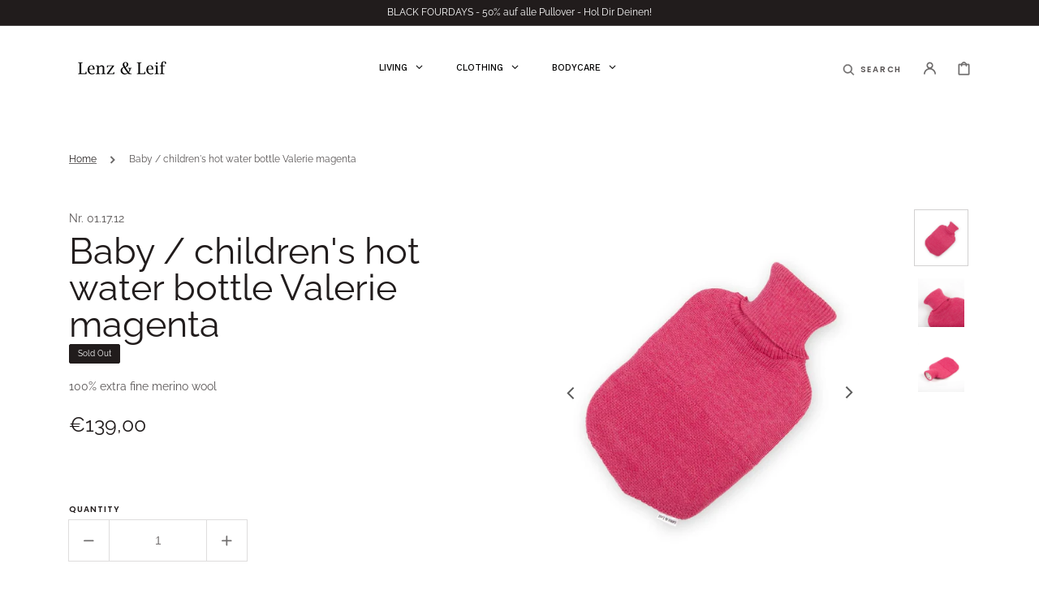

--- FILE ---
content_type: text/css
request_url: https://lenzleif.com/cdn/shop/t/8/assets/template-collection.css?v=45826844558077625471672856709
body_size: 2184
content:
.collection{position:relative}.collection-product-list{list-style:none;padding:0;margin-bottom:0}.title-wrapper-empty .title{display:flex;flex-direction:column;align-items:center}@media screen and (max-width: 749px){.collection .title:not(.title--no-heading){margin-top:-1rem}}@media screen and (min-width: 750px){.collection .title-wrapper-with-link--no-heading{margin-top:6rem}}.collection .grid__item,.template-search .grid__item{padding-bottom:2rem}.collection-product-count{margin-top:0;font-size:1.2rem;margin-left:1.6rem}@media screen and (min-width: 750px){.collection-product-count{margin-top:1.5rem}}.template-search .grid__item--small{padding-bottom:.5rem}.collection.loading .collection-product-count{visibility:hidden}@media screen and (max-width: 749px){.collection .grid__item:only-child{flex:0 0 100%;max-width:100%}}@media screen and (min-width: 750px){.collection .grid__item,.template-search .grid__item{padding-bottom:5rem}.template-search .grid__item--small{padding-bottom:1rem}}.collection .negative-margin,.template-search .negative-margin{margin-bottom:-2rem}@media screen and (min-width: 750px){.collection .negative-margin,.template-search .negative-margin{margin-bottom:-5rem}}@media screen and (min-width: 750px){.collection .negative-margin--small{margin-bottom:-1rem}}.collection .loading-overlay{top:0;right:0;bottom:0;left:0;display:none;width:100%;padding:0 5rem;background-color:rgba(var(--color-background),.7)}.collection.loading .loading-overlay{display:block}.collection--empty .title-wrapper{margin-top:10rem;margin-bottom:15rem}.collection-filters{display:flex;flex-direction:column;margin-bottom:2rem}@media screen and (min-width: 750px){.collection-filters{display:block}.collection-filters>*+*{margin-top:0;margin-left:2rem}}.collection-filters__label{display:block;color:var(--color-foreground-85);font-size:1.4rem;line-height:1;margin:0 0 1rem;width:100%}.collection-filters__summary{display:flex;align-items:center;justify-content:space-between;font-size:1.4rem;cursor:pointer;height:4.5rem;padding:0 1.5rem;min-width:25rem;margin-top:2.4rem;border:.1rem solid rgba(var(--color-foreground),.55)}.collection-filters__summary:after{position:static}.collection-filters__item{display:flex;grid-column:2;grid-row:1}.collection-filters__field{flex-grow:1}.collection-filters__field .select__select{text-transform:uppercase}.collection-filters__item button{padding:1.4rem 2.6rem;margin-left:1rem}.collection-filters__disclosure{min-width:25rem}.collection-filters__disclosure summary:after{top:0}.collection-filters__disclosure a{color:rgb(var(--color-foreground));cursor:pointer;display:block;padding:1.2rem;text-transform:capitalize;text-decoration:none}.collection-filters .collection-filters__sort{box-shadow:none;padding:0 2rem 0 1.5rem}.collection-filters__field .select .icon-caret,.collection-filters__field .customer select+svg{right:.6rem}.collection-filters__field .select .icon-caret path,.collection-filters__field .customer select+svg path{fill:rgba(var(--color-foreground-secondary))}.collection-filters .collection-filters__sort:focus{box-shadow:none;outline:none}@media screen and (min-width: 750px){.collection-filters .collection-filters__sort{width:18rem;max-width:100%}}.facets{display:block}.facets__form{display:grid;grid-template-columns:auto auto;grid-template-rows:auto auto;gap:1rem 2rem}.js .facets__form{grid-template-columns:calc(100% - 19rem) 17rem}.facets__container{grid-column:1;grid-row:1;display:flex;justify-content:space-between;flex-wrap:wrap;margin-left:-1.6rem}.facets__wrapper{display:flex;flex-wrap:wrap}.facets__heading{display:block;color:rgba(var(--color-foreground),.85);font-size:1.4rem;line-height:1;margin:0 0 1rem 1.6rem;width:100%}.facets__reset{margin-left:auto;text-decoration:none;font-size:1.2rem}.facets__disclosure{margin:0 0 1.6rem 1.6rem;transition:box-shadow var(--duration-short) ease;min-width:20rem;border-radius:50px;background-color:rgb(var(--color-scondary-element-background))}.facets__disclosure:hover{box-shadow:0 0 0 .1rem rgba(var(--color-foreground),.3)}.facets__summary{padding:1.2rem 1.2rem 1.2rem 2rem;font-size:1.2rem;color:rgba(var(--color-foreground-title))}.disclosure-has-popup[open]>.facets__summary:before{z-index:3}.facets__summary>span{line-height:1.3}.facets__summary-inner{display:flex;justify-content:space-between}.facets__summary-inner>span{font-family:var(--font-button-family);font-weight:var(--font-button-weight);font-style:var(--font-button-style);text-transform:var(--font-button-text-transform);letter-spacing:.1em;font-size:1rem}.facets__display{background-color:rgb(var(--color-background));position:absolute;border:1px solid rgba(var(--color-foreground),.2);top:calc(100% + 1rem);left:-.1rem;width:27rem;max-height:55rem;overflow-y:auto}.facets__header{padding:1.5rem 2rem;display:flex;justify-content:space-between;align-items:center;font-size:1.2rem;position:sticky;top:0;background-color:rgb(var(--color-background));z-index:1}.facets__header:before{content:"";position:absolute;bottom:0;left:50%;transform:translate(-50%);width:calc(100% - 4rem);height:1px;background-color:rgba(var(--color-foreground),.2)}.facets__list{padding:1.5rem 2rem}.facets__item{display:flex;align-items:center}.facets__item label,.facets__item input[type=checkbox]{cursor:pointer}.facet-checkbox{padding:.7rem 0;flex-grow:1;position:relative;font-size:1.2rem;display:flex;align-items:center;word-break:break-word}.facet-checkbox input[type=checkbox]{position:absolute;opacity:1;width:2rem;height:2rem;top:.5rem;left:0;z-index:-1;appearance:none;-webkit-appearance:none}.facet-checkbox .icon-checkmark-round{background-color:rgb(var(--color-background));margin-right:1rem;flex-shrink:0}.facet-checkbox .icon-checkmark{visibility:hidden;position:absolute;left:.6rem;z-index:5;top:1.4rem}.facet-checkbox>input[type=checkbox]:checked~.icon-checkmark{visibility:visible}.facet-checkbox>input[type=checkbox]:checked~.icon-checkmark-round{fill:rgba(var(--color-foreground))}.facet-checkbox--disabled{color:rgba(var(--color-foreground),.4)}.facets__price{display:flex;padding:2rem}.facets__price>*+*{margin-left:2rem}.facets__price .field{align-items:center}.facets__price .field .field__currency{position:absolute;top:50%;transform:translateY(-50%);right:.5rem}.facets__price .field__label{left:1.5rem}button.facets__button{min-height:0;margin:0 0 0 .5rem;box-shadow:none;padding-top:1.4rem;padding-bottom:1.4rem}.active-facets{display:flex;flex-wrap:wrap;align-items:center;width:100%;margin-left:-.8rem;grid-column:1 / span 2;grid-row:2}.active-facets__button{padding:1.1rem .2rem;text-decoration:none;margin-left:.5rem;display:block;min-width:12rem}.active-facets__button-remove{display:block;letter-spacing:.1rem}span.active-facets__button-inner{color:rgb(var(--color-foreground));box-shadow:0 0 0 .1rem rgb(var(--color-foreground));border-radius:2.6rem;font-size:1.2rem;min-height:0;min-width:0;padding:.9rem 1.5rem;display:flex;align-items:center;justify-content:space-between;text-transform:none;font-weight:500}.active-facets__button-remove span{font-size:1.2rem}.clear-all .active-facets__button,.active-facets__button-wrapper .active-facets__button-remove{margin-left:1.6rem}.clear-all .active-facets__button:hover .active-facets__button-inner,.active-facets__button-wrapper .active-facets__button-remove:hover span{color:rgba(var(--color-foreground),.75)}.clear-all span.active-facets__button-inner{padding:0;border:none;box-shadow:none;text-decoration:underline;text-underline-offset:.2rem;text-decoration-color:rgba(var(--color-foreground-secondary))}.clear-all .active-facets__button:hover .active-facets__button-inner,.clear-all .active-facets__button:focus-visible .active-facets__button-inner,.clear-all .active-facets__button:focus .active-facets__button-inner{box-shadow:none;outline:none;border:none}@media screen and (min-width: 990px){.active-facets__button{padding:0;margin:0 0 .8rem .8rem}.active-facets__button-remove{margin:0 0 .8rem .8rem}}.active-facets__button:hover .active-facets__button-inner{box-shadow:0 0 0 .2rem rgb(var(--color-foreground))}.active-facets__button--light .active-facets__button-inner{box-shadow:0 0 0 .1rem rgba(var(--color-foreground),.2)}.active-facets__button--light:hover .active-facets__button-inner{box-shadow:0 0 0 .2rem rgba(var(--color-foreground),.4)}a.active-facets__button:focus-visible,a.active-facets__button:focus{outline:none;box-shadow:none}a.active-facets__button:focus-visible .active-facets__button-inner,a.active-facets__button:focus .active-facets__button-inner{box-shadow:0 0 0 .1rem rgba(var(--color-foreground),.2),0 0 0 .2rem rgb(var(--color-background)),0 0 0 .4rem rgb(var(--color-foreground));outline:none}.active-facets__button svg{width:1.2rem;margin-left:.6rem;pointer-events:none;position:relative;top:.1rem}.active-facets__button svg path{stroke:rgba(var(--color-foreground),.5)}@media all and (min-width: 990px){.active-facets__button svg{width:1.6rem;position:static}}.active-facets facet-remove:only-child{display:none}.mobile-facets__clear{width:100%}.active-facets__button.disabled,.mobile-facets__clear.disabled{pointer-events:none}@media all and (min-width: 750px){.active-facets-mobile{display:none}}.count-bubble{position:relative;display:flex;justify-content:center;align-items:center;font-size:1rem;font-weight:600;width:2.5rem;height:2.5rem;border-radius:50%;background-color:rgba(var(--color-background),var(--alpha-button-border));color:rgb(var(--color-button));margin-left:.7rem;z-index:1}.count-bubble:empty{visibility:hidden}.icon-filter-two{position:absolute;width:2rem;height:2rem;right:1.2rem;z-index:0;color:rgb(var(--color-foreground-secondary))}.count-bubble--dot:empty{visibility:visible}.count-bubble--dot:before{content:"";width:.2rem;height:.2rem;display:block;background-color:rgb(var(--color-foreground));border-radius:50%}.mobile-facets{position:fixed;top:0;left:0;right:0;bottom:0;z-index:100;background-color:rgba(var(--color-foreground),.5);pointer-events:none}.mobile-facets__wrapper{margin-left:0;margin-bottom:1rem}.mobile-facets__wrapper .disclosure-has-popup[open]>summary:before{height:100vh;z-index:3}@media screen and (min-width: 750px){.mobile-facets{display:none}}.mobile-facets__inner{background-color:rgb(var(--color-background));width:calc(100% - 5rem);margin-left:auto;height:100%;overflow-y:auto;pointer-events:all;transition:transform var(--duration-short) ease}.menu-opening .mobile-facets__inner{transform:translate(0)}.disclosure-has-popup:not(.menu-opening) .mobile-facets__inner{transform:translate(105vw)}.mobile-facets__header{background-color:rgb(var(--color-background));border-bottom:.1rem solid rgba(var(--color-foreground),.2);padding:1rem 2.5rem;text-align:center;display:flex;position:sticky;top:0;z-index:2}.mobile-facets__header-inner{flex-grow:1;position:relative}.mobile-facets__info{padding:0 2.6rem}.mobile-facets__heading{font-size:1.4rem;margin:0}.mobile-facets__count{color:rgba(var(--color-foreground),.7);font-size:1.3rem;margin:0;flex-grow:1}.mobile-facets__open{text-align:center;width:100%;padding:0}.mobile-facets__open>*+*{margin-left:1rem}.mobile-facets__open svg{width:2rem}.mobile-facets__open line,.mobile-facets__open circle{stroke:rgba(var(--color-button),var(--alpha-button-border))}details[open] .mobile-facets__open{visibility:hidden}.mobile-facets__close{display:none;align-items:center;justify-content:center;position:fixed;top:.7rem;right:1rem;width:4.4rem;height:4.4rem;z-index:101;opacity:0;transition:opacity var(--duration-short) ease}.mobile-facets__close svg{width:2.2rem}details.menu-opening .mobile-facets__close{display:flex;opacity:1}details.menu-opening .mobile-facets__close svg{margin:0}.mobile-facets__close-button{margin-top:1.5rem;padding:1.2rem 2.6rem;text-decoration:none;display:flex;align-items:center;font-size:1.4rem;width:calc(100% - 5.2rem);background-color:transparent}.no-js .mobile-facets__close-button{display:none}.mobile-facets__close-button .icon-arrow{transform:rotate(180deg);margin-right:1rem;width:1.3rem}.mobile-facets__main{min-height:calc(100% - 15rem);padding:2.7rem 0 0;position:relative;z-index:1}.mobile-facets__details[open] .icon-caret{transform:rotate(180deg)}.no-js .mobile-facets__details{border-bottom:1px solid rgba(var(--color-foreground),.04)}.mobile-facets__highlight{opacity:0;visibility:hidden}.mobile-facets__checkbox:checked+.mobile-facets__highlight{visibility:visible;opacity:1;position:absolute;top:0;left:0;right:0;bottom:0;display:block;background-color:rgba(var(--color-foreground),.04)}.mobile-facets__checkbox:checked~.icon-checkmark-round{fill:currentColor}.mobile-facets__summary{padding:1.3rem 2.5rem}.mobile-facets__summary svg{width:1.8rem;margin-left:auto}.mobile-facets__summary>div,.facets__summary>div{display:flex;align-items:center}.js .mobile-facets__submenu{position:absolute;top:0;width:100%;bottom:0;left:0;background-color:rgb(var(--color-background));border:.1rem solid rgba(var(--color-foreground),.2);border-top:none;border-bottom:none;z-index:3;transform:translate(100%);visibility:hidden}.js details[open]>.mobile-facets__submenu{transition:transform .4s cubic-bezier(.29,.63,.44,1),visibility .4s cubic-bezier(.29,.63,.44,1)}.js details[open].menu-opening>.mobile-facets__submenu{transform:translate(0);visibility:visible}.js .menu-drawer__submenu .mobile-facets__submenu{overflow-y:auto}.mobile-facets__item{position:relative}input.mobile-facets__checkbox{width:1.6rem;height:1.6rem;position:absolute;left:4.1rem;top:1.2rem;z-index:0;appearance:none;-webkit-appearance:none}.mobile-facets__label{padding:1.5rem 0 1.5rem 4.5rem;width:100%;background-color:rgb(var(--color-background));transition:background-color .2s ease;word-break:break-word;display:flex}.mobile-facets__label>.icon-checkmark-round{position:relative;z-index:2;margin-right:.8rem;flex-shrink:0}.mobile-facets__label .icon-checkmark{position:absolute;top:2.1rem;left:5rem;visibility:hidden;z-index:5}.mobile-facets__label>input[type=checkbox]:checked~.icon-checkmark{visibility:visible}.mobile-facets__arrow,.mobile-facets__summary .icon-caret{margin-left:auto;display:block}.mobile-facets__label--disabled{opacity:.5}.mobile-facets__footer{background-color:rgb(var(--color-background));border-top:.1rem solid rgba(var(--color-foreground),.2);padding:2rem;bottom:0;position:sticky;display:flex;z-index:2}.mobile-facets__footer>*+*{margin-left:1rem}.mobile-facets__footer>*{width:50%}.mobile-facets__footer noscript .button{width:100%}.sorting .button{margin-top:2.4rem;padding-top:1.3rem}.mobile-facets__sort{display:flex;justify-content:space-between}.mobile-facets__sort label{flex-shrink:0}.mobile-facets__sort .select{width:auto}.no-js .mobile-facets__sort .select{position:relative;right:-1rem}.mobile-facets__sort .select .icon-caret{right:0}.mobile-facets__sort .select__select{box-shadow:none}
/*# sourceMappingURL=/cdn/shop/t/8/assets/template-collection.css.map?v=45826844558077625471672856709 */


--- FILE ---
content_type: text/css
request_url: https://lenzleif.com/cdn/shop/t/8/assets/section-main-product.css?v=51585942186517370011676057913
body_size: 2399
content:
.product--no-media{max-width:57rem;margin:0 auto}.product-section{margin-top:4rem}@media screen and (max-width: 989px){.gallery-before .product__media-wrapper{order:0}.gallery-before .product__info-wrapper{order:1}}@media screen and (min-width: 990px){.gallery-left .product__media-wrapper{order:0}.gallery-left .product__info-wrapper{order:1}}@media screen and (min-width: 750px){.product__info-container--sticky{position:sticky;top:3rem;z-index:2}.product__media-container .slider-buttons{display:none}}.slick-slider .slick-track,.slick-slider .slick-list{width:100%}.product__media-list img{height:auto;object-fit:contain!important}.shopify-payment-button__button{font-family:var(--font-button-family);font-weight:var(--font-button-weight);font-style:var(--font-button-style);text-transform:var(--font-button-text-transform);border-radius:0;min-height:5rem;overflow:hidden;text-transform:uppercase;font-size:1rem}shopify-payment-button__button:after{content:"111"}.shopify-payment-button__button--unbranded{background-color:rgba(var(--color-button),var(--alpha-button-background));box-shadow:0 0 0 .1rem rgba(var(--color-button),var(--alpha-button-border));font-size:1rem;line-height:1.2;letter-spacing:.07rem}.shopify-payment-button__button--unbranded:hover,.shopify-payment-button__button--unbranded:hover:not([disabled]){background-color:rgba(var(--color-foreground),var(--alpha-button-background))}.shopify-payment-button__button--unbranded:focus{outline:.3rem solid rgb(var(--color-foreground));outline-offset:.3rem}.shopify-payment-button__button--unbranded:focus-visible{outline:.3rem solid rgb(var(--color-foreground));outline-offset:.3rem}.shopify-payment-button__button--unbranded:focus:not(:focus-visible){outline:0}.shopify-payment-button__more-options{font-size:1.2rem;line-height:1.5;letter-spacing:.05rem;text-decoration:underline;text-underline-offset:.3rem}.product-form{display:block}.product-form__error-message-wrapper:not([hidden]){display:flex;align-items:flex-start;font-size:1.2rem;margin-bottom:1.5rem}.product-form__error-message-wrapper svg{flex-shrink:0;width:1.2rem;height:1.2rem;margin-right:.7rem;margin-top:.5rem}.product-form__input{flex:0 0 100%;padding:0;min-width:fit-content;border:none}.product-form__input:not(:last-of-type){margin:0 0 1.2rem}.product-form__input .quantity{width:100%}@media screen and (min-width: 990px){.product-form__input{flex:0 0 50%}}variant-radios,variant-selects{display:flex;flex-wrap:wrap}.product-form__input .form__label{padding-left:0}fieldset.product-form__input .form__label{margin-bottom:.2rem}.product-form__input input[type=radio]{clip:rect(0,0,0,0);overflow:hidden;position:absolute;height:1px;width:1px}.product-form__input input[type=radio]+label{border:.1rem solid rgba(var(--color-foreground),.55);border-radius:4rem;background-color:rgb(var(--color-background));color:rgb(var(--color-foreground));display:inline-block;margin:.7rem .5rem .2rem 0;padding:1rem 2rem;font-size:1.4rem;letter-spacing:.1rem;line-height:1;text-align:center;transition:border var(--duration-short) ease;cursor:pointer}.product-form__input input[type=radio]+label:hover{border:.1rem solid rgb(var(--color-foreground))}.product-form__input input[type=radio]:checked+label{background-color:rgb(var(--color-foreground));color:rgb(var(--color-background))}.product-form__input input[type=radio]:disabled+label{border-color:rgba(var(--color-foreground),.1);color:rgba(var(--color-foreground),.4);text-decoration:line-through}.product-form__input input[type=radio]:focus-visible+label{box-shadow:0 0 0 .3rem rgb(var(--color-background)),0 0 0 .5rem rgba(var(--color-foreground),.55)}.product-form__input input[type=radio]:focus+label{box-shadow:0 0 0 .3rem rgb(var(--color-background)),0 0 0 .5rem rgba(var(--color-foreground),.55)}.product-form__input input[type=radio]:focus:not(:focus-visible)+label{box-shadow:none}.product-parameters{display:grid;gap:2.4rem;padding-top:3rem;border-top:0rem solid rgba(var(--color-foreground))}.product__info-container .product-parameters{margin-top:4.8rem}@media screen and (min-width: 750px){.product-parameters{grid-template-columns:minmax(0,1fr) 20rem}}.product-form__buttons{display:flex;gap:2.4rem}.product-form__buttons>*{max-width:50%;width:50%}.product-form__submit[disabled]+.shopify-payment-button{display:none}.product__info-wrapper .share-buttons:last-of-type{margin:2rem 0 0}.product-tags{display:flex;gap:.8rem;flex-wrap:wrap;list-style:none;padding:0}.product-tags__tag{display:flex;align-items:center;font-size:1.2rem;color:rgba(var(--color-foreground));background-color:rgba(var(--color-scondary-element-background));padding:.7rem 1.5rem;border-radius:5rem}.product-tags__tag .icon{width:1.5rem;margin-left:1.3rem}.product-tags__tag .icon{color:rgba(var(--color-foreground),.5)}.shopify-payment-button__more-options{display:none}.shopify-payment-button__button{font-size:1rem;letter-spacing:.1rem}.product__info-container>*+*{margin:3.2rem 0 0}.product__info-container>*+*:last-of-type{margin:3.2rem 0 0}.product__info-container .product__description{margin:1.6rem 0;max-width:42rem}.product--no-media .product__info-container .product__description{margin:1.6rem auto}.product__info-container .product-form{margin:0}.product__info-container .share-button{margin-top:1rem}.product__text{margin-bottom:.5rem}.product__text.subtitle{font-size:1rem}a.product__text{display:block;text-decoration:none;color:rgba(var(--color-foreground),.75)}.product__text.uppercase{text-transform:uppercase}.product__title__wrapper{display:flex;flex-wrap:wrap;align-items:flex-end;gap:1.2rem;margin-bottom:1.5rem}.product--no-media .product__title__wrapper{justify-content:center}.product__title{word-break:break-word;margin-bottom:0;font-weight:500;line-height:1}.product__title__wrapper+p.product__text{margin-top:-1.5rem}p.product__text+.product__title__wrapper,p.product__text+.product__title__wrapper .product__title{margin-top:0}.product__accordion .accordion__content{padding:0 1rem}.product .price--sold-out .price__badge-sale{display:none}.product__additional:not(:first-child){margin-top:3rem}.product__media-list-wrapper{display:flex;align-items:flex-start;justify-content:center}.product__media-list{width:100%;max-width:100%}.product__media-list img{object-fit:cover;object-position:center;width:100%!important;max-width:100%}.product__media-sublist{display:none;margin:0;padding:0;list-style:none}.product__media-list .slick-arrow{position:absolute;top:50%;transform:translateY(-50%);z-index:1;font-size:0;line-height:0;display:flex;align-items:center;justify-content:center;width:52px;height:52px;cursor:pointer;transition:var(--duration-default);border:.2rem solid transparent;border-radius:50%}.product__media-list .slick-arrow:hover{border:.2rem solid rgba(var(--color-foreground),.5)}.product__media-list .slick-next{right:25px}.product__media-list .slick-prev{left:25px}.product__media-subitem{padding:.5rem;width:67px!important;height:70px!important;overflow:hidden}.slick-current .product__media-subitem{display:block;border:.1rem solid rgba(var(--color-foreground),.2)!important}.product__media-subitem:not(:first-child){margin-top:1rem}.product__media-subitem img{width:60px;height:60px;max-width:100%;object-fit:cover;object-position:center}.product__media-sublist .slick-track{transform:translateZ(0)!important}.product__media-sublist .slick-list{overflow-y:auto}noscript .product__media img{max-width:100%;height:auto}@media screen and (min-width: 990px){.product__media-list-wrapper{justify-content:space-between}.product__media-list{max-width:90%}}@media screen and (min-width: 1200px){.product--no-media .product__info-container{padding-right:0}.product__info-container{padding-right:10rem}.gallery-left .product__info-container{padding-right:0;padding-left:10rem}.product__media-list{flex:1;max-width:445px}}@media screen and (min-width: 1330px){.product__media-list{max-width:545px}}@media screen and (min-width: 990px){.product--no-media .product__info-container{padding-left:0;padding-top:0}.product__info-container>*:first-child{margin-top:0}.product__additional:not(:first-child){margin-top:5rem}.product__media-sublist{display:block;width:70px;margin-left:1rem}}.product__description-title{font-weight:600}.product--no-media .product__title,.product--no-media .product__text,.product--no-media .product__description{text-align:center}.product--no-media fieldset.product-form__input,.product--no-media .product-form__quantity,.product--no-media .product-form__input--dropdown,.product--no-media .share-button{display:flex;align-items:center;justify-content:center;text-align:center}@media screen and (min-width: 990px){.product-form__input--dropdown:nth-child(2n) .select__select{margin-left:.1rem}}.product--no-media .product-form__quantity,.product--no-media .product-form__input--dropdown{flex-direction:column;max-width:100%}.product--no-media fieldset.product-form__input{flex-wrap:wrap;margin:0 auto 1.2rem}.product--no-media .product__info-container>modal-opener{display:block;text-align:center}.product--no-media .product-popup-modal__button{padding-right:0}.product--no-media .price{justify-content:center}.product--no-media .product__info-wrapper{padding-left:0}.product__media-list{display:flex;flex-wrap:wrap;width:100%;overflow:hidden}.product__media-item{width:100%}@media screen and (min-width: 750px){.product__media-item{width:50%}.product__media-item:first-child{width:100%}}@media screen and (min-width: 750px) and (max-width: 989px){.product__media-list .product__media-item:first-child{padding-left:0}.product__media-list .product__media-item{padding:0 0 .5rem;width:100%}}.product__media-icon .icon{width:1.7rem;height:1.7rem;color:rgb(var(--color-foreground-secondary))}.product__media-icon{background-color:rgb(var(--color-background));border-radius:50%;border:.1rem solid rgba(var(--color-foreground),.1);color:rgb(var(--color-foreground));display:flex;align-items:center;justify-content:center;height:5rem;width:5rem;position:absolute;left:1.5rem;top:1.5rem;z-index:1;transition:color var(--duration-short) ease,opacity var(--duration-short) ease}.product__media-video .product__media-icon{opacity:1}.product__modal-opener--image .product__media-toggle:hover{cursor:zoom-in}.product__modal-opener:hover .product__media-icon{border:.1rem solid rgba(var(--color-foreground),.1)}@media screen and (min-width: 750px){.grid__item.product__media-item--full{width:100%}}@media screen and (min-width: 990px){.product__media-icon{opacity:0}.product__modal-opener:hover .product__media-icon,.product__modal-opener:focus .product__media-icon{opacity:1}}.product__media-item>*{display:block;position:relative}.product__media-toggle{background-color:transparent;border:none;cursor:pointer;display:block;margin:0;padding:0;position:absolute;top:0;left:0;z-index:2;height:100%;width:100%}.product-media-modal{background-color:rgb(var(--color-background));height:100%;position:fixed;top:0;left:0;width:100%;visibility:hidden;opacity:0;z-index:-1}.product-media-modal[open]{visibility:visible;opacity:1;z-index:101}.product-media-modal__dialog{display:flex;align-items:center;height:100vh}.product-media-modal__content{max-height:100vh;width:100%;overflow:auto}.product-media-modal__content>*:not(.active),.product__media-list .deferred-media{display:none}@media screen and (min-width: 750px){.product-media-modal__content{padding-bottom:2rem}.product-media-modal__content>*:not(.active){display:block}.product-media-modal__content>*:first-child{padding-top:2rem}.product__modal-opener:not(.product__modal-opener--image){display:none}.product__media-list .deferred-media{display:block}}.product-media-modal__content>*{display:block;height:auto;margin:auto;max-height:100vh;width:auto}.product-media-modal__content .media{background:none}.product-media-modal__model{width:100%}.product-media-modal__toggle{background-color:rgb(var(--color-background));border:.1rem solid rgba(var(--color-foreground),.1);border-radius:50%;color:rgba(var(--color-foreground),.55);display:flex;align-items:center;justify-content:center;cursor:pointer;right:2rem;padding:1.2rem;position:fixed;z-index:2;top:2rem;width:5rem;height:5rem}.product-media-modal__toggle:hover .icon{transform:rotate(180deg)}.product-media-modal__toggle .icon{width:1.7rem;height:1.7rem}.product-media-modal__content .deferred-media{width:100%}@media screen and (min-width: 750px){.product-media-modal__content>*{max-width:96%}.product-media-modal__content>*+*{margin-top:2rem}.product-media-modal__toggle{right:4.8rem;top:3.5rem}}@media screen and (min-width: 990px){.product-media-modal__content>*{max-width:98%}.product-media-modal__content>*+*{margin-top:1.5rem}.product-media-modal__content{padding-bottom:1.5rem}.product-media-modal__content>*:first-child{padding-top:1.5rem}.product-media-modal__toggle{right:4.3rem;top:3rem}}.product-media-modal__toggle:hover{color:rgba(var(--color-foreground),.75)}.product-media-modal__toggle .icon{margin:0}.product-popup-modal{box-sizing:border-box;opacity:0;position:fixed;visibility:hidden;z-index:-1;margin:0 auto;top:0;left:0;overflow:auto;width:100%;background:rgba(var(--color-foreground),.2);height:100%}.product-popup-modal[open]{opacity:1;visibility:visible;z-index:101}.product-popup-modal__content{background-color:rgb(var(--color-background));overflow:auto;height:80%;margin:0 auto;left:50%;transform:translate(-50%);margin-top:5rem;width:92%;position:absolute;top:0;padding:0 1.5rem 0 3rem}@media screen and (min-width: 750px){.product-popup-modal__content{padding-right:1.5rem;margin-top:10rem;width:70%;padding:0 3rem}}.product-popup-modal__content img{max-width:100%}@media screen and (max-width: 749px){.product-popup-modal__content table{display:block;max-width:fit-content;overflow-x:auto;white-space:nowrap;margin:0}}.product-popup-modal__opener{display:block}.product-popup-modal__button{font-size:1.4rem;padding-right:1.3rem;padding-left:0;height:4.4rem;text-underline-offset:.3rem;text-decoration-thickness:.1rem;transition:text-decoration-thickness var(--duration-short) ease}.product-popup-modal__button:hover{text-decoration-thickness:.2rem}.product-popup-modal__content-info{padding-right:4.4rem}.product-popup-modal__content-info>*{height:auto;margin:0 auto;max-width:100%;width:100%}@media screen and (max-width: 749px){.product-popup-modal__content-info>*{max-height:100%}}.product-popup-modal__toggle{background-color:rgb(var(--color-background));border:.1rem solid rgba(var(--color-foreground),.1);border-radius:50%;color:rgba(var(--color-foreground),.55);display:flex;align-items:center;justify-content:center;cursor:pointer;position:sticky;padding:1.2rem;z-index:2;top:1.5rem;width:4rem;margin:0 0 0 auto}.product-popup-modal__toggle:hover{color:rgba(var(--color-foreground),.75)}.product-popup-modal__toggle .icon{height:auto;margin:0;width:2.2rem}.product .price__badge-sale,.product .price__badge-sold-out{display:none}.price--sold-out .price__badge-sold-out,.price--on-sale .price__badge-sale{display:inline-flex}.product-complementary{width:100%;margin-top:8rem;margin-bottom:3rem}.product-complementary .card-wrapper:hover .card-information>svg{transform:translate(.5rem)}.product-complementary .card-wrapper{display:flex;position:relative;height:100%;text-decoration:none;overflow:hidden;border-width:1px 1px 1px 1px;border-style:solid;border-color:rgba(var(--color-foreground),.2);background-color:var(--color-background)}.product-complementary .card-wrapper:not(:first-of-type){border-top:none}.product-complementary .card--product{width:98px;height:11rem;flex:none;border-right:.1rem solid rgba(var(--color-foreground),.2)}.product-complementary .card--product img{width:100%;height:100%;object-fit:cover}.product-complementary .card-information{display:flex;align-items:center;justify-content:space-between;flex-grow:1;padding:1rem;margin-top:0!important}@media screen and (min-width: 750px){.product-complementary .card-information{padding:1rem 3rem}}.product-complementary .card-wrapper__link--overlay:empty{display:block;max-width:100%;position:absolute;top:0;left:0;height:100%;width:100%}.product-complementary .card-wrapper__link--overlay{display:block;text-decoration:none;color:rgb(var(--color-link));background-color:transparent;z-index:1}.product-complementary .card-information__wrapper{align-items:flex-start;width:auto}.product-complementary .card-information>svg{transition:var(--duration-default);width:22px;height:14px;margin-top:0}.product-complementary .card-information__bottom{margin-top:.8rem}.product-complementary .card__title{font-size:2rem}.product-complementary .price,.product-complementary .price-item{font-size:1.1rem!important}.cool-image-custom .product__media-item .product__media-toggle,.cool-image-custom .product__media-item .product__media-icon{display:none}.cool-image-custom .cool-image-swipebox img{max-height:100%;max-width:100%}@media screen and (min-width: 990px){.cool-image-custom .product__media-list .slick-arrow{display:none}}
/*# sourceMappingURL=/cdn/shop/t/8/assets/section-main-product.css.map?v=51585942186517370011676057913 */


--- FILE ---
content_type: text/css
request_url: https://lenzleif.com/cdn/shop/t/8/assets/component-list-social.css?v=90606637990080741731672856423
body_size: -507
content:
.list-social{display:grid;grid-template-columns:repeat(auto-fit,30px);justify-content:flex-start;gap:.8rem}@media screen and (min-width: 990px){.list-social{justify-content:flex-end}}.list-social__item .icon{height:1.5rem;width:1.5rem}.list-social__link{align-items:center;display:flex;padding:.8rem;background-color:rgb(var(--color-scondary-element-background));border-radius:100%}.list-social__link:hover .icon{transform:scale(1.07)}
/*# sourceMappingURL=/cdn/shop/t/8/assets/component-list-social.css.map?v=90606637990080741731672856423 */


--- FILE ---
content_type: text/javascript
request_url: https://lenzleif.com/cdn/shop/t/8/assets/quickview.js?v=140872152901754191931672856643
body_size: 41
content:
$(document).ready(function(){$.getScript("//cdnjs.cloudflare.com/ajax/libs/fancybox/2.1.5/jquery.fancybox.min.js").done(function(){quickView()})});function quickView(){$(".quick-view").click(function(e){let content;e.preventDefault(),$("#quick-view").length==0&&$("body").append('<div id="quick-view"><div class="qv-content"><div class="qv-wrapper"></div></div></div>');var product_handle=$(this).data("handle");$("#quick-view").addClass(product_handle),$.ajax({url:"/products/"+product_handle}).done(function(text){const newDiv=document.createElement("div");newDiv.innerHTML=text,$(newDiv).find(".product__additional").remove(),$(newDiv).find(".shopify-payment-button").remove(),$(newDiv).find(".share-buttons").remove(),$(newDiv).find(".product__pickup-availabilities").remove(),$(newDiv).find(".pickup-availability-preview").remove();let scripts=$(newDiv).find("script");for(let i=0;i<scripts.length;i++){let source=""+$(scripts[i]).attr("src");source&&(source.indexOf("copy.js")>-1||source.indexOf("pickup-availability.js")>-1)&&$(scripts[i]).remove()}theme.quickviewMore.length>0&&$(newDiv).find(".product-form__buttons").append(`
					<a class='product-form__buttons-more' href='${"/products/"+product_handle}'>${theme.quickviewMore}</a>
				`),content=$(newDiv).find(".product-section"),$("#quick-view .qv-wrapper").append(content).each(function(){$(".product__media-list").slick(getSliderSettings()),$(".product__media-sublist").slick(getSubSliderProductSettings())})}),$.fancybox({href:"#quick-view",maxWidth:1076,maxHeight:650,fitToView:!0,width:"90%",height:"90%",autoSize:!1,closeClick:!1,openEffect:"none",closeEffect:"none",beforeLoad:function(){var product_handle2=$("#quick-view").attr("class");$(".fancybox-wrap").css("overflow","hidden !important")},afterShow:function(){theme.quickviewText.length>0&&$(".fancybox-outer").append(`
					<div class = "qv-announcement color-inverse">
						${theme.quickviewText}
					</div>
					`)},afterClose:function(){$("#quick-view").removeClass(),$("#quick-view .qv-wrapper").empty()}})})}document.addEventListener("shopify:section:load",function(){quickView()});
//# sourceMappingURL=/cdn/shop/t/8/assets/quickview.js.map?v=140872152901754191931672856643


--- FILE ---
content_type: text/javascript; charset=utf-8
request_url: https://lenzleif.com/en/products/baby-kinderwarmflasche-valerie-magenta.js
body_size: 418
content:
{"id":5637133762727,"title":"Baby \/ children's hot water bottle Valerie magenta","handle":"baby-kinderwarmflasche-valerie-magenta","description":"100% extra fine merino wool","published_at":"2020-08-14T14:56:39+02:00","created_at":"2020-08-14T14:56:39+02:00","vendor":"Nr. 01.17.12","type":"Kinderwärmflasche","tags":["Hot Friends","Hot Friends Englisch","Kids","Kinder","Magenta","Magenta92","Valerie","Valerie41"],"price":13900,"price_min":13900,"price_max":13900,"available":false,"price_varies":false,"compare_at_price":null,"compare_at_price_min":0,"compare_at_price_max":0,"compare_at_price_varies":false,"variants":[{"id":35793004069031,"title":"Default Title","option1":"Default title","option2":null,"option3":null,"sku":"01.17.12","requires_shipping":true,"taxable":true,"featured_image":null,"available":false,"name":"Baby \/ children's hot water bottle Valerie magenta","public_title":null,"options":["Default title"],"price":13900,"weight":400,"compare_at_price":null,"inventory_management":"shopify","barcode":"","requires_selling_plan":false,"selling_plan_allocations":[]}],"images":["\/\/cdn.shopify.com\/s\/files\/1\/0452\/3815\/7479\/products\/01-17-12-hot-water-bottle-baby-magenta-pink_2ae00e1c-6e7d-4f81-94ad-ac203d887e3c.jpg?v=1673129199","\/\/cdn.shopify.com\/s\/files\/1\/0452\/3815\/7479\/products\/01-17-12_1-hot-water-bottle-baby-pink-magenta_1242e3e5-ef20-4ffb-9f12-3b4fd94e48c6.jpg?v=1673129204","\/\/cdn.shopify.com\/s\/files\/1\/0452\/3815\/7479\/products\/01-17-12_2-hot-water-bottle-baby-magenta-pink_d7239275-9d68-49c6-aaf8-ce5876f60d18.jpg?v=1673129201"],"featured_image":"\/\/cdn.shopify.com\/s\/files\/1\/0452\/3815\/7479\/products\/01-17-12-hot-water-bottle-baby-magenta-pink_2ae00e1c-6e7d-4f81-94ad-ac203d887e3c.jpg?v=1673129199","options":[{"name":"Title","position":1,"values":["Default title"]}],"url":"\/en\/products\/baby-kinderwarmflasche-valerie-magenta","media":[{"alt":null,"id":34462090428683,"position":1,"preview_image":{"aspect_ratio":1.0,"height":1229,"width":1229,"src":"https:\/\/cdn.shopify.com\/s\/files\/1\/0452\/3815\/7479\/products\/01-17-12-hot-water-bottle-baby-magenta-pink_2ae00e1c-6e7d-4f81-94ad-ac203d887e3c.jpg?v=1673129199"},"aspect_ratio":1.0,"height":1229,"media_type":"image","src":"https:\/\/cdn.shopify.com\/s\/files\/1\/0452\/3815\/7479\/products\/01-17-12-hot-water-bottle-baby-magenta-pink_2ae00e1c-6e7d-4f81-94ad-ac203d887e3c.jpg?v=1673129199","width":1229},{"alt":null,"id":34462090625291,"position":2,"preview_image":{"aspect_ratio":1.0,"height":2456,"width":2456,"src":"https:\/\/cdn.shopify.com\/s\/files\/1\/0452\/3815\/7479\/products\/01-17-12_1-hot-water-bottle-baby-pink-magenta_1242e3e5-ef20-4ffb-9f12-3b4fd94e48c6.jpg?v=1673129204"},"aspect_ratio":1.0,"height":2456,"media_type":"image","src":"https:\/\/cdn.shopify.com\/s\/files\/1\/0452\/3815\/7479\/products\/01-17-12_1-hot-water-bottle-baby-pink-magenta_1242e3e5-ef20-4ffb-9f12-3b4fd94e48c6.jpg?v=1673129204","width":2456},{"alt":null,"id":34462090461451,"position":3,"preview_image":{"aspect_ratio":1.0,"height":2412,"width":2412,"src":"https:\/\/cdn.shopify.com\/s\/files\/1\/0452\/3815\/7479\/products\/01-17-12_2-hot-water-bottle-baby-magenta-pink_d7239275-9d68-49c6-aaf8-ce5876f60d18.jpg?v=1673129201"},"aspect_ratio":1.0,"height":2412,"media_type":"image","src":"https:\/\/cdn.shopify.com\/s\/files\/1\/0452\/3815\/7479\/products\/01-17-12_2-hot-water-bottle-baby-magenta-pink_d7239275-9d68-49c6-aaf8-ce5876f60d18.jpg?v=1673129201","width":2412}],"requires_selling_plan":false,"selling_plan_groups":[]}